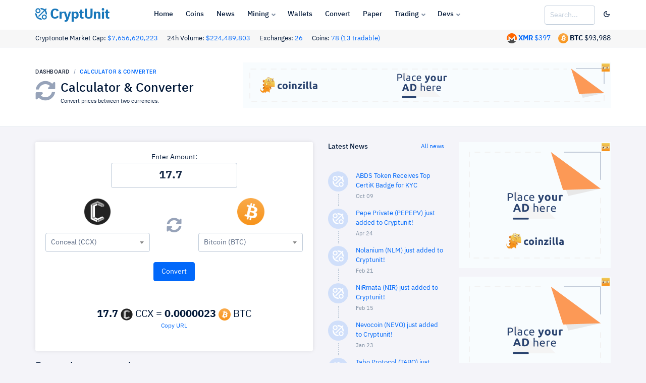

--- FILE ---
content_type: text/html; charset=UTF-8
request_url: https://request-global.czilladx.com/serve/get.php?withoutAdCode=1&z=294255b77e8830d26c&w=728&h=90&wd=0&n=2239977817292
body_size: 338
content:
https://request-global.czilladx.com/serve/view.php?w=728&h=90&z=294255b77e8830d26c&c=DEFAULT&n=11c7c71c55b70d542384f7720da8e042baa536eb308df9aa2d151499c3c03ae5&integrity=[base64]

--- FILE ---
content_type: text/html; charset=UTF-8
request_url: https://request-global.czilladx.com/serve/get.php?withoutAdCode=1&z=616265b77e8830bb6a&w=300&h=250&wd=0&n=2754415527941
body_size: 338
content:
https://request-global.czilladx.com/serve/view.php?w=300&h=250&z=616265b77e8830bb6a&c=DEFAULT&n=7d7d18b3eb6ced8d17d92c52670ab153a21cac40d7be6203dd7f244e53d57780&integrity=[base64]

--- FILE ---
content_type: text/html; charset=UTF-8
request_url: https://request-global.czilladx.com/serve/get.php?withoutAdCode=1&z=616265b77e8830bb6a&w=300&h=250&wd=0&n=2255679319410
body_size: 340
content:
https://request-global.czilladx.com/serve/view.php?w=300&h=250&z=616265b77e8830bb6a&c=DEFAULT&n=1de41e97e014f0823d4b93631fad27e7cb888e2b328156363d216bbeb94e555a&integrity=[base64]

--- FILE ---
content_type: text/html; charset=utf-8
request_url: https://www.google.com/recaptcha/api2/aframe
body_size: 269
content:
<!DOCTYPE HTML><html><head><meta http-equiv="content-type" content="text/html; charset=UTF-8"></head><body><script nonce="dxXFDw30CWg5UYzP0lqRGg">/** Anti-fraud and anti-abuse applications only. See google.com/recaptcha */ try{var clients={'sodar':'https://pagead2.googlesyndication.com/pagead/sodar?'};window.addEventListener("message",function(a){try{if(a.source===window.parent){var b=JSON.parse(a.data);var c=clients[b['id']];if(c){var d=document.createElement('img');d.src=c+b['params']+'&rc='+(localStorage.getItem("rc::a")?sessionStorage.getItem("rc::b"):"");window.document.body.appendChild(d);sessionStorage.setItem("rc::e",parseInt(sessionStorage.getItem("rc::e")||0)+1);localStorage.setItem("rc::h",'1763335660627');}}}catch(b){}});window.parent.postMessage("_grecaptcha_ready", "*");}catch(b){}</script></body></html>

--- FILE ---
content_type: text/css
request_url: https://www.cryptunit.com/assets/css/cryptunit.dark.css?33r3a12s
body_size: 867
content:
body {
    background-color: #222;
	color: #cacaca;
}

.card-body {
	 background-color: #222;
}

.bg-gray-100 {
    background-color: #000000;
}

.navbar-header {
	background-color: #000000;
}

h1, h2, h3, h4, h5, h6, .h1, .h2, .h3, .h4, .h5, .h6 {
	color: #ffffff;
}

.table {
	color: #e8e8e8;
}

.card {
border: none;
box-shadow: 0px 0px 8px 0px rgba(0, 0, 0, 0.58);
}

.navbar-menu .nav-link {
	color: #d8d8d8;
}

.breadcrumb-style1 .breadcrumb-item a, .breadcrumb-style2 .breadcrumb-item a, .breadcrumb-style3 .breadcrumb-item a {
    color: #a9a9a9;
}

.btn, .ui-datepicker-buttonpane button, .sp-container button {
	    color: #ffffff;
}

.form-control {
	background-color: #191919;
	border: 1px solid #000000;
	    color: #929292;
}

.btn-outline-light {
	border-color: #000000;
}

.input-group-text {
	color: #b1b1b1;
	background-color: #222222;
    border: 1px solid #000000;
}

.card-header {
	background: #272727;
}

	.card-header:first-child {
        border-radius: unset;
}

.df-example {
	      background-color: #222222;
}

.custom-select {
	color: #929292;
	background-color: #191919;
	    border: 1px solid #000000;
}

.custom-select option {
    color: #b7b7b7;
}

#algoselect option:disabled {
    color: #444444;
}
.search-form button {
	    border: 1px solid #000000;
}

@media (min-width: 992px) {
.navbar-menu-sub  {
	background-color: #151515;
	border: 1px solid rgba(0, 0, 0, 0.53)
}

}

@media (min-width: 576px) {
.bd-sm-l {
    border-left: 1px solid #2f2f2f;
}

}

.navbar-menu-sub .nav-sub-link {
	color: #b1b1b1;
}

 .navbar-menu-sub::after {
	border-bottom: 9px solid #151515;
 }
 
 .tx-color-01 {
    color: #989898;
}

.footer {
	    background-color: #000000;
}

.bg-gray-100 {
    background-color: #171717;
}

.tx-gray-100 {
    color: #313131;
}

.fadetable {
    background: linear-gradient(to bottom, rgba(100, 100, 100, 0) 0%, #222222 83%);

}

.btn-secondary, .ui-datepicker-buttonpane button {
    background-color: #2b2b2b;
    border-color: #2b2b2b;
}

.modal-content {
	    background-color: #000;
}

.alert-warning {
    color: #9e8d5b;
    background-color: #000000;
    border-color: #3c3626;
}

.btn-warning {
    background-color: #806000;
    border-color: #806000;
}

.link-03:hover, .link-03:focus {
    color: #ffffff;
}

.tabs-nav-graph li a {
    color: #ffffff;
}

ul.tabs-nav-graph li {

    background: #5d5d5d;
}

ul.tabs-nav-graph li.active {
    background-color: #afafaf;
}

a {
    color: #549aff;
}

a:hover {
    color: #fff;
}

.nav-link.active {
    color: #549aff;
}

.nav-line .nav-link.active::after {
	background-color: #549aff;
	}
	
	.tx-gray-700 {
    color: #c7d1e2;
}

.bd-gray-700 {
    border-color: #c7d1e2;
}

.tx-gray-800 {
    color: #888888;
}

#gradient-0 stop {
	stop-color: #111111;
}

.bg-gray-200 {
    background-color: #000000;
}

.btn-outline-secondary:hover {
    color: #7987a1;
    background-color: #3e3e3e;
    border-color: #000000;
}

.btn-outline-secondary {
    color: #7987a1;
    border-color: #000000;
}

.bg-gray-50 {
    background-color: #1f1f1f;
}

pre {
    color: #7aa8ff;
}

.card-footer {
    background: #272727;
}

.select2-container--default .select2-selection--single {
	    background-color: #222;
		border-color: #3c3c3c;
}

.form-control:disabled, .form-control[readonly] {
    background-color: #222222;
	border-color: #404040;
	color: #99c4ff;
}

.card-dark  .card-body{
	border: none;
    background-color: #171717;
	}
	
	.card-dark  {
	border: none;
    background-color: #171717;
	}
	
	.alert-danger {
    color: #e2e2e2;
    background-color: #380a0e;
    border-color: #69000b;
}

.page-link {
color: #ffffff;
    background-color: #5f5f5f;
    border: 1px solid #2b2b2b;
}

.btn-light {
    background-color: #484848;

}


.timesheet .scale section {

   color: rgba(250,250,250,0.8);

}

.timesheet .data li .label {
    
	color: #ffffff;

}

.timesheet .data li .date {
    
	color: #b5b5b5;

}

.navbar-menu {
	
}

.subheaderback {
	background-color:#191919;
	}

	.subheaderbacksmall {
	background-color: #f7f7f7;
	background-color: #1c273c;
	}
	
.list-group-item {
	background-color: #222;
	border-color: #000000;
}


--- FILE ---
content_type: text/css
request_url: https://www.cryptunit.com/assets/css/dashforge.dashboard.css
body_size: 1616
content:
/*
 * Dashforge Dashboard Pages
 *
 * This style is use in dashboard pages.
 *
 */
.bg-df-1 {
  background-color: #0168fa; }

.bg-df-2 {
  background-color: #69b2f8; }

.bg-df-3 {
  background-color: #d1e6fa; }

.bg-litecoin {
  background-color: #325a98; }

.stroke-wd-3 {
  stroke-width: 3px; }

.wd-12 {
  width: 12px; }

.ht-12 {
  height: 12px; }

.chart-one {
  position: relative;
  overflow: hidden;
  margin: 0 15px 15px;
  padding-top: 80px;
  border-bottom-right-radius: 0.25rem;
  border-bottom-left-radius: 0.25rem; }
  @media (min-width: 576px) {
    .chart-one {
      margin: 0 20px 15px;
      padding-top: 0;
      overflow: visible; } }
  .chart-one .flot-x-axis {
    display: none; }
    @media (min-width: 576px) {
      .chart-one .flot-x-axis {
        display: block; } }
    .chart-one .flot-x-axis .flot-tick-label {
      transform: translateY(2px);
      text-transform: uppercase;
      font-size: 9px;
      font-weight: 500;
      font-family: -apple-system, BlinkMacSystemFont, "Inter UI", Roboto, sans-serif;
      letter-spacing: .5px;
      color: #8392a5; }
  .chart-one .flot-chart {
    margin-left: -12px;
    margin-right: -10px;
    height: 350px; }

.chart-two .flot-x-axis > div {
  transform: translateY(3px);
  text-transform: uppercase;
  font-size: 9px;
  font-weight: 500;
  font-family: -apple-system, BlinkMacSystemFont, "Inter UI", Roboto, sans-serif;
  letter-spacing: .5px;
  color: #8392a5; }
  .chart-two .flot-x-axis > div:first-child {
    margin-left: 15px; }

.chart-two .flot-chart {
  height: 150px;
  margin-left: -15px;
  margin-right: -13px; }
  @media (min-width: 576px) {
    .chart-two .flot-chart {
      height: 210px; } }
  @media (min-width: 992px) and (max-width: 1199.98px) {
    .chart-two .flot-chart {
      height: 155px; } }

.chart-three .flot-chart {
  margin-left: -7px;
  margin-right: -8px;
  margin-bottom: -5px; }

.chart-four .flot-chart {
  margin-right: -8px;
  margin-bottom: -5px; }

.chart-five > div {
  position: relative;
  margin-left: -10px;
  height: 225px; }

.table-dashboard {
  font-size: 13px; }
  .table-dashboard thead th,
  .table-dashboard tbody td {
    border-color: #e5e9f2;
    white-space: nowrap; }
    .table-dashboard thead th:first-child,
    .table-dashboard tbody td:first-child {
      padding-left: 20px; }
    .table-dashboard thead th:last-child,
    .table-dashboard tbody td:last-child {
      padding-right: 20px; }
  .table-dashboard thead th {
    font-family: -apple-system, BlinkMacSystemFont, "Inter UI", Roboto, sans-serif;
    font-size: 10px;
    font-weight: 500;
    letter-spacing: .5px;
    text-transform: uppercase;
    color: #8392a5; }

.table-dashboard-one tbody td {
  padding-top: 5px;
  padding-bottom: 5px; }

/* -------------- dashboard-two.html ----------------- */
.chart-six {
  margin-left: -5px;
  height: 150px; }
  @media (min-width: 576px) {
    .chart-six {
      height: 200px; } }
  @media (min-width: 768px) {
    .chart-six {
      height: 250px; } }
  @media (min-width: 992px) {
    .chart-six {
      height: 300px; } }

.chart-seven {
  height: 150px; }
  @media (min-width: 992px) {
    .chart-seven {
      height: 205px; } }
  @media (min-width: 1200px) {
    .chart-seven {
      height: 188px; } }

.chart-eight .flot-chart {
  margin-left: -26px;
  margin-right: -26px;
  margin-bottom: -26px;
  height: 126px; }
  @media (min-width: 768px) {
    .chart-eight .flot-chart {
      height: 167px; } }
  @media (min-width: 992px) {
    .chart-eight .flot-chart {
      margin-left: -30px;
      margin-right: -30px;
      margin-bottom: -30px;
      height: 126px; } }

.chart-nine .flot-chart {
  height: 142px;
  margin-left: -5px;
  margin-right: -5px; }

.chart-nine .flot-y-axis .flot-tick-label,
.chart-nine .flot-x-axis .flot-tick-label {
  font-size: 9px;
  font-family: -apple-system, BlinkMacSystemFont, "Inter UI", Roboto, sans-serif;
  font-weight: 500;
  color: #8392a5; }

.chart-nine .flot-y-axis .flot-tick-label {
  margin-left: -10px; }
  .chart-nine .flot-y-axis .flot-tick-label:first-child {
    display: none; }

.chart-nine .flot-x-axis .flot-tick-label {
  transform: translateY(3px); }
  .chart-nine .flot-x-axis .flot-tick-label:last-child {
    margin-left: -5px; }

.chart-ten .flot-chart {
  height: 95px;
  margin-left: -8px;
  margin-right: -12px; }

.card-dashboard-table .table th, .card-dashboard-table .table td {
  border-color: rgba(72, 94, 144, 0.16);
  padding: 10px 15px;
  font-size: 13px;
  text-align: right;
  white-space: nowrap; }

.card-dashboard-table .table thead tr th:first-child {
  border-left-width: 0; }

.card-dashboard-table .table thead tr th:last-child {
  border-right-width: 0; }

.card-dashboard-table .table thead tr:first-child th {
  border-top-width: 0;
  font-size: 13px;
  background-color: #f5f6fa;
  text-align: left; }

.card-dashboard-table .table thead tr:last-child th {
  font-size: 10px;
  text-transform: uppercase;
  letter-spacing: .5px;
  padding: 8px 15px;
  color: #8392a5; }

.card-dashboard-table .table thead tr th:first-child,
.card-dashboard-table .table tbody tr td:first-child {
  text-align: left; }

.card-dashboard-table .table strong {
  font-family: -apple-system, BlinkMacSystemFont, "Inter UI", Roboto, sans-serif;
  font-weight: 500; }

/* ---------- dashboard-three.html ------------ */
.card-crypto .nav-line {
  border-bottom-width: 0;
  text-transform: uppercase;
  font-weight: 500;
  font-size: 10px;
  letter-spacing: .5px; }
  .card-crypto .nav-line .nav-link + .nav-link {
    margin-left: 10px; }
  .card-crypto .nav-line .nav-link.active::after {
    height: 3px;
    bottom: -10px;
    border-radius: 0.25rem;
    display: none; }
    @media (min-width: 576px) {
      .card-crypto .nav-line .nav-link.active::after {
        display: block; } }

.chart-eleven .flot-chart {
  height: 160px; }
  @media (min-width: 576px) {
    .chart-eleven .flot-chart {
      height: 220px; } }
  @media (min-width: 768px) {
    .chart-eleven .flot-chart {
      height: 250px; } }
  @media (min-width: 992px) {
    .chart-eleven .flot-chart {
      height: 284px; } }

.chart-eleven .flot-x-axis > div:first-child,
.chart-eleven .flot-y-axis > div:first-child {
  display: none; }

.crypto {
  position: relative;
  padding: 20px; }

.crypto-icon {
  width: 42px;
  height: 42px;
  border-radius: 100%;
  display: flex;
  align-items: center;
  justify-content: center;
  color: #fff;
  font-size: 20px; }

.crypto-icon-sm {
  height: 35px;
  width: 35px;
  font-size: 16px; }

.crypto-bitcoin-cash {
  line-height: 0;
  transform: rotate(-40deg); }

.chart-twelve .flot-chart {
  height: 80px;
  margin-left: -20px;
  margin-right: -20px; }

.list-label {
  padding: 6px 20px;
  text-transform: uppercase;
  font-weight: 500;
  font-size: 10px;
  font-family: -apple-system, BlinkMacSystemFont, "Inter UI", Roboto, sans-serif;
  background-color: #f5f6fa;
  color: #8392a5;
  letter-spacing: 1px;
  border-top: 1px solid #e5e9f2; }
  .list-label:first-of-type {
    border-top-width: 0; }

.list-item {
  padding: 10px 20px;
  display: flex;
  align-items: center;
  justify-content: space-between;
  border-top: 1px solid #e5e9f2; }

.chart-thirteen {
  height: 220px; }
  @media (min-width: 768px) and (max-width: 991.98px) {
    .chart-thirteen {
      height: 143px; } }
  @media (min-width: 992px) and (max-width: 1199.98px) {
    .chart-thirteen {
      height: 160px; } }

.chart-fourteen {
  position: relative;
  overflow: hidden; }
  .chart-fourteen .flot-chart {
    height: 200px;
    margin-top: -10px;
    margin-left: -30px;
    margin-right: -28px; }
  .chart-fourteen .flot-x-axis .flot-tick-label {
    font-size: 9px;
    font-weight: 500;
    font-family: -apple-system, BlinkMacSystemFont, "Inter UI", Roboto, sans-serif;
    color: #8392a5;
    text-transform: uppercase;
    letter-spacing: -.2px; }

.chart-fifteen {
  overflow: hidden; }
  .chart-fifteen .flot-chart {
    height: 200px;
    margin-right: -18px; }
  .chart-fifteen .flot-y-axis .flot-tick-label,
  .chart-fifteen .flot-x-axis .flot-tick-label {
    font-size: 9px;
    font-family: -apple-system, BlinkMacSystemFont, "Inter UI", Roboto, sans-serif;
    font-weight: 500;
    color: #67788e; }
  .chart-fifteen .flot-y-axis .flot-tick-label:first-child {
    display: none; }
  .chart-fifteen .flot-x-axis .flot-tick-label {
    text-transform: uppercase;
    font-size: 8px;
    font-weight: 600; }

.chart-sixteen {
  overflow: hidden; }
  .chart-sixteen .flot-chart {
    height: 180px;
    margin-left: -8px;
    margin-right: -8px;
    margin-bottom: -8px; }
    @media (min-width: 768px) and (max-width: 991.98px) {
      .chart-sixteen .flot-chart {
        height: 274px; } }
    @media (min-width: 1200px) {
      .chart-sixteen .flot-chart {
        height: 186px; } }
  .chart-sixteen .flot-x-axis .flot-tick-label {
    font-size: 9px;
    font-weight: 600;
    font-family: -apple-system, BlinkMacSystemFont, "Inter UI", Roboto, sans-serif;
    margin-top: -25px;
    margin-left: -25px; }
    .chart-sixteen .flot-x-axis .flot-tick-label:first-child {
      display: none; }

.chart-seventeen {
  height: 260px; }

.table-dashboard-two {
  width: 100%;
  font-size: 13px; }
  .table-dashboard-two tr + tr td {
    border-top: 1px solid #e5e9f2; }
  .table-dashboard-two td {
    vertical-align: top;
    line-height: 1;
    padding: 8px 0; }
    .table-dashboard-two td:first-child {
      padding-left: 0; }
      .table-dashboard-two td:first-child div {
        opacity: .7; }
    .table-dashboard-two td:nth-child(3), .table-dashboard-two td:last-child {
      font-family: "Rubik", sans-serif; }
    .table-dashboard-two td:last-child {
      color: #8392a5; }
